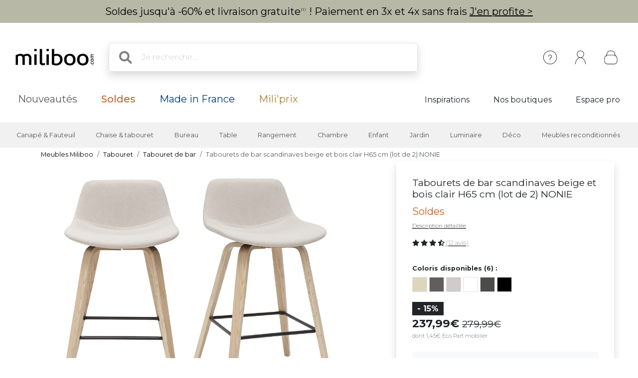

--- FILE ---
content_type: text/html; charset=utf-8
request_url: https://www.google.com/recaptcha/api2/anchor?ar=1&k=6Lc61pgUAAAAAAvaIZqr305zIXLGN4UZPX1EJwGc&co=aHR0cHM6Ly93d3cubWlsaWJvby5jb206NDQz&hl=fr&v=N67nZn4AqZkNcbeMu4prBgzg&size=normal&anchor-ms=20000&execute-ms=30000&cb=ywlqoleseqfj
body_size: 49503
content:
<!DOCTYPE HTML><html dir="ltr" lang="fr"><head><meta http-equiv="Content-Type" content="text/html; charset=UTF-8">
<meta http-equiv="X-UA-Compatible" content="IE=edge">
<title>reCAPTCHA</title>
<style type="text/css">
/* cyrillic-ext */
@font-face {
  font-family: 'Roboto';
  font-style: normal;
  font-weight: 400;
  font-stretch: 100%;
  src: url(//fonts.gstatic.com/s/roboto/v48/KFO7CnqEu92Fr1ME7kSn66aGLdTylUAMa3GUBHMdazTgWw.woff2) format('woff2');
  unicode-range: U+0460-052F, U+1C80-1C8A, U+20B4, U+2DE0-2DFF, U+A640-A69F, U+FE2E-FE2F;
}
/* cyrillic */
@font-face {
  font-family: 'Roboto';
  font-style: normal;
  font-weight: 400;
  font-stretch: 100%;
  src: url(//fonts.gstatic.com/s/roboto/v48/KFO7CnqEu92Fr1ME7kSn66aGLdTylUAMa3iUBHMdazTgWw.woff2) format('woff2');
  unicode-range: U+0301, U+0400-045F, U+0490-0491, U+04B0-04B1, U+2116;
}
/* greek-ext */
@font-face {
  font-family: 'Roboto';
  font-style: normal;
  font-weight: 400;
  font-stretch: 100%;
  src: url(//fonts.gstatic.com/s/roboto/v48/KFO7CnqEu92Fr1ME7kSn66aGLdTylUAMa3CUBHMdazTgWw.woff2) format('woff2');
  unicode-range: U+1F00-1FFF;
}
/* greek */
@font-face {
  font-family: 'Roboto';
  font-style: normal;
  font-weight: 400;
  font-stretch: 100%;
  src: url(//fonts.gstatic.com/s/roboto/v48/KFO7CnqEu92Fr1ME7kSn66aGLdTylUAMa3-UBHMdazTgWw.woff2) format('woff2');
  unicode-range: U+0370-0377, U+037A-037F, U+0384-038A, U+038C, U+038E-03A1, U+03A3-03FF;
}
/* math */
@font-face {
  font-family: 'Roboto';
  font-style: normal;
  font-weight: 400;
  font-stretch: 100%;
  src: url(//fonts.gstatic.com/s/roboto/v48/KFO7CnqEu92Fr1ME7kSn66aGLdTylUAMawCUBHMdazTgWw.woff2) format('woff2');
  unicode-range: U+0302-0303, U+0305, U+0307-0308, U+0310, U+0312, U+0315, U+031A, U+0326-0327, U+032C, U+032F-0330, U+0332-0333, U+0338, U+033A, U+0346, U+034D, U+0391-03A1, U+03A3-03A9, U+03B1-03C9, U+03D1, U+03D5-03D6, U+03F0-03F1, U+03F4-03F5, U+2016-2017, U+2034-2038, U+203C, U+2040, U+2043, U+2047, U+2050, U+2057, U+205F, U+2070-2071, U+2074-208E, U+2090-209C, U+20D0-20DC, U+20E1, U+20E5-20EF, U+2100-2112, U+2114-2115, U+2117-2121, U+2123-214F, U+2190, U+2192, U+2194-21AE, U+21B0-21E5, U+21F1-21F2, U+21F4-2211, U+2213-2214, U+2216-22FF, U+2308-230B, U+2310, U+2319, U+231C-2321, U+2336-237A, U+237C, U+2395, U+239B-23B7, U+23D0, U+23DC-23E1, U+2474-2475, U+25AF, U+25B3, U+25B7, U+25BD, U+25C1, U+25CA, U+25CC, U+25FB, U+266D-266F, U+27C0-27FF, U+2900-2AFF, U+2B0E-2B11, U+2B30-2B4C, U+2BFE, U+3030, U+FF5B, U+FF5D, U+1D400-1D7FF, U+1EE00-1EEFF;
}
/* symbols */
@font-face {
  font-family: 'Roboto';
  font-style: normal;
  font-weight: 400;
  font-stretch: 100%;
  src: url(//fonts.gstatic.com/s/roboto/v48/KFO7CnqEu92Fr1ME7kSn66aGLdTylUAMaxKUBHMdazTgWw.woff2) format('woff2');
  unicode-range: U+0001-000C, U+000E-001F, U+007F-009F, U+20DD-20E0, U+20E2-20E4, U+2150-218F, U+2190, U+2192, U+2194-2199, U+21AF, U+21E6-21F0, U+21F3, U+2218-2219, U+2299, U+22C4-22C6, U+2300-243F, U+2440-244A, U+2460-24FF, U+25A0-27BF, U+2800-28FF, U+2921-2922, U+2981, U+29BF, U+29EB, U+2B00-2BFF, U+4DC0-4DFF, U+FFF9-FFFB, U+10140-1018E, U+10190-1019C, U+101A0, U+101D0-101FD, U+102E0-102FB, U+10E60-10E7E, U+1D2C0-1D2D3, U+1D2E0-1D37F, U+1F000-1F0FF, U+1F100-1F1AD, U+1F1E6-1F1FF, U+1F30D-1F30F, U+1F315, U+1F31C, U+1F31E, U+1F320-1F32C, U+1F336, U+1F378, U+1F37D, U+1F382, U+1F393-1F39F, U+1F3A7-1F3A8, U+1F3AC-1F3AF, U+1F3C2, U+1F3C4-1F3C6, U+1F3CA-1F3CE, U+1F3D4-1F3E0, U+1F3ED, U+1F3F1-1F3F3, U+1F3F5-1F3F7, U+1F408, U+1F415, U+1F41F, U+1F426, U+1F43F, U+1F441-1F442, U+1F444, U+1F446-1F449, U+1F44C-1F44E, U+1F453, U+1F46A, U+1F47D, U+1F4A3, U+1F4B0, U+1F4B3, U+1F4B9, U+1F4BB, U+1F4BF, U+1F4C8-1F4CB, U+1F4D6, U+1F4DA, U+1F4DF, U+1F4E3-1F4E6, U+1F4EA-1F4ED, U+1F4F7, U+1F4F9-1F4FB, U+1F4FD-1F4FE, U+1F503, U+1F507-1F50B, U+1F50D, U+1F512-1F513, U+1F53E-1F54A, U+1F54F-1F5FA, U+1F610, U+1F650-1F67F, U+1F687, U+1F68D, U+1F691, U+1F694, U+1F698, U+1F6AD, U+1F6B2, U+1F6B9-1F6BA, U+1F6BC, U+1F6C6-1F6CF, U+1F6D3-1F6D7, U+1F6E0-1F6EA, U+1F6F0-1F6F3, U+1F6F7-1F6FC, U+1F700-1F7FF, U+1F800-1F80B, U+1F810-1F847, U+1F850-1F859, U+1F860-1F887, U+1F890-1F8AD, U+1F8B0-1F8BB, U+1F8C0-1F8C1, U+1F900-1F90B, U+1F93B, U+1F946, U+1F984, U+1F996, U+1F9E9, U+1FA00-1FA6F, U+1FA70-1FA7C, U+1FA80-1FA89, U+1FA8F-1FAC6, U+1FACE-1FADC, U+1FADF-1FAE9, U+1FAF0-1FAF8, U+1FB00-1FBFF;
}
/* vietnamese */
@font-face {
  font-family: 'Roboto';
  font-style: normal;
  font-weight: 400;
  font-stretch: 100%;
  src: url(//fonts.gstatic.com/s/roboto/v48/KFO7CnqEu92Fr1ME7kSn66aGLdTylUAMa3OUBHMdazTgWw.woff2) format('woff2');
  unicode-range: U+0102-0103, U+0110-0111, U+0128-0129, U+0168-0169, U+01A0-01A1, U+01AF-01B0, U+0300-0301, U+0303-0304, U+0308-0309, U+0323, U+0329, U+1EA0-1EF9, U+20AB;
}
/* latin-ext */
@font-face {
  font-family: 'Roboto';
  font-style: normal;
  font-weight: 400;
  font-stretch: 100%;
  src: url(//fonts.gstatic.com/s/roboto/v48/KFO7CnqEu92Fr1ME7kSn66aGLdTylUAMa3KUBHMdazTgWw.woff2) format('woff2');
  unicode-range: U+0100-02BA, U+02BD-02C5, U+02C7-02CC, U+02CE-02D7, U+02DD-02FF, U+0304, U+0308, U+0329, U+1D00-1DBF, U+1E00-1E9F, U+1EF2-1EFF, U+2020, U+20A0-20AB, U+20AD-20C0, U+2113, U+2C60-2C7F, U+A720-A7FF;
}
/* latin */
@font-face {
  font-family: 'Roboto';
  font-style: normal;
  font-weight: 400;
  font-stretch: 100%;
  src: url(//fonts.gstatic.com/s/roboto/v48/KFO7CnqEu92Fr1ME7kSn66aGLdTylUAMa3yUBHMdazQ.woff2) format('woff2');
  unicode-range: U+0000-00FF, U+0131, U+0152-0153, U+02BB-02BC, U+02C6, U+02DA, U+02DC, U+0304, U+0308, U+0329, U+2000-206F, U+20AC, U+2122, U+2191, U+2193, U+2212, U+2215, U+FEFF, U+FFFD;
}
/* cyrillic-ext */
@font-face {
  font-family: 'Roboto';
  font-style: normal;
  font-weight: 500;
  font-stretch: 100%;
  src: url(//fonts.gstatic.com/s/roboto/v48/KFO7CnqEu92Fr1ME7kSn66aGLdTylUAMa3GUBHMdazTgWw.woff2) format('woff2');
  unicode-range: U+0460-052F, U+1C80-1C8A, U+20B4, U+2DE0-2DFF, U+A640-A69F, U+FE2E-FE2F;
}
/* cyrillic */
@font-face {
  font-family: 'Roboto';
  font-style: normal;
  font-weight: 500;
  font-stretch: 100%;
  src: url(//fonts.gstatic.com/s/roboto/v48/KFO7CnqEu92Fr1ME7kSn66aGLdTylUAMa3iUBHMdazTgWw.woff2) format('woff2');
  unicode-range: U+0301, U+0400-045F, U+0490-0491, U+04B0-04B1, U+2116;
}
/* greek-ext */
@font-face {
  font-family: 'Roboto';
  font-style: normal;
  font-weight: 500;
  font-stretch: 100%;
  src: url(//fonts.gstatic.com/s/roboto/v48/KFO7CnqEu92Fr1ME7kSn66aGLdTylUAMa3CUBHMdazTgWw.woff2) format('woff2');
  unicode-range: U+1F00-1FFF;
}
/* greek */
@font-face {
  font-family: 'Roboto';
  font-style: normal;
  font-weight: 500;
  font-stretch: 100%;
  src: url(//fonts.gstatic.com/s/roboto/v48/KFO7CnqEu92Fr1ME7kSn66aGLdTylUAMa3-UBHMdazTgWw.woff2) format('woff2');
  unicode-range: U+0370-0377, U+037A-037F, U+0384-038A, U+038C, U+038E-03A1, U+03A3-03FF;
}
/* math */
@font-face {
  font-family: 'Roboto';
  font-style: normal;
  font-weight: 500;
  font-stretch: 100%;
  src: url(//fonts.gstatic.com/s/roboto/v48/KFO7CnqEu92Fr1ME7kSn66aGLdTylUAMawCUBHMdazTgWw.woff2) format('woff2');
  unicode-range: U+0302-0303, U+0305, U+0307-0308, U+0310, U+0312, U+0315, U+031A, U+0326-0327, U+032C, U+032F-0330, U+0332-0333, U+0338, U+033A, U+0346, U+034D, U+0391-03A1, U+03A3-03A9, U+03B1-03C9, U+03D1, U+03D5-03D6, U+03F0-03F1, U+03F4-03F5, U+2016-2017, U+2034-2038, U+203C, U+2040, U+2043, U+2047, U+2050, U+2057, U+205F, U+2070-2071, U+2074-208E, U+2090-209C, U+20D0-20DC, U+20E1, U+20E5-20EF, U+2100-2112, U+2114-2115, U+2117-2121, U+2123-214F, U+2190, U+2192, U+2194-21AE, U+21B0-21E5, U+21F1-21F2, U+21F4-2211, U+2213-2214, U+2216-22FF, U+2308-230B, U+2310, U+2319, U+231C-2321, U+2336-237A, U+237C, U+2395, U+239B-23B7, U+23D0, U+23DC-23E1, U+2474-2475, U+25AF, U+25B3, U+25B7, U+25BD, U+25C1, U+25CA, U+25CC, U+25FB, U+266D-266F, U+27C0-27FF, U+2900-2AFF, U+2B0E-2B11, U+2B30-2B4C, U+2BFE, U+3030, U+FF5B, U+FF5D, U+1D400-1D7FF, U+1EE00-1EEFF;
}
/* symbols */
@font-face {
  font-family: 'Roboto';
  font-style: normal;
  font-weight: 500;
  font-stretch: 100%;
  src: url(//fonts.gstatic.com/s/roboto/v48/KFO7CnqEu92Fr1ME7kSn66aGLdTylUAMaxKUBHMdazTgWw.woff2) format('woff2');
  unicode-range: U+0001-000C, U+000E-001F, U+007F-009F, U+20DD-20E0, U+20E2-20E4, U+2150-218F, U+2190, U+2192, U+2194-2199, U+21AF, U+21E6-21F0, U+21F3, U+2218-2219, U+2299, U+22C4-22C6, U+2300-243F, U+2440-244A, U+2460-24FF, U+25A0-27BF, U+2800-28FF, U+2921-2922, U+2981, U+29BF, U+29EB, U+2B00-2BFF, U+4DC0-4DFF, U+FFF9-FFFB, U+10140-1018E, U+10190-1019C, U+101A0, U+101D0-101FD, U+102E0-102FB, U+10E60-10E7E, U+1D2C0-1D2D3, U+1D2E0-1D37F, U+1F000-1F0FF, U+1F100-1F1AD, U+1F1E6-1F1FF, U+1F30D-1F30F, U+1F315, U+1F31C, U+1F31E, U+1F320-1F32C, U+1F336, U+1F378, U+1F37D, U+1F382, U+1F393-1F39F, U+1F3A7-1F3A8, U+1F3AC-1F3AF, U+1F3C2, U+1F3C4-1F3C6, U+1F3CA-1F3CE, U+1F3D4-1F3E0, U+1F3ED, U+1F3F1-1F3F3, U+1F3F5-1F3F7, U+1F408, U+1F415, U+1F41F, U+1F426, U+1F43F, U+1F441-1F442, U+1F444, U+1F446-1F449, U+1F44C-1F44E, U+1F453, U+1F46A, U+1F47D, U+1F4A3, U+1F4B0, U+1F4B3, U+1F4B9, U+1F4BB, U+1F4BF, U+1F4C8-1F4CB, U+1F4D6, U+1F4DA, U+1F4DF, U+1F4E3-1F4E6, U+1F4EA-1F4ED, U+1F4F7, U+1F4F9-1F4FB, U+1F4FD-1F4FE, U+1F503, U+1F507-1F50B, U+1F50D, U+1F512-1F513, U+1F53E-1F54A, U+1F54F-1F5FA, U+1F610, U+1F650-1F67F, U+1F687, U+1F68D, U+1F691, U+1F694, U+1F698, U+1F6AD, U+1F6B2, U+1F6B9-1F6BA, U+1F6BC, U+1F6C6-1F6CF, U+1F6D3-1F6D7, U+1F6E0-1F6EA, U+1F6F0-1F6F3, U+1F6F7-1F6FC, U+1F700-1F7FF, U+1F800-1F80B, U+1F810-1F847, U+1F850-1F859, U+1F860-1F887, U+1F890-1F8AD, U+1F8B0-1F8BB, U+1F8C0-1F8C1, U+1F900-1F90B, U+1F93B, U+1F946, U+1F984, U+1F996, U+1F9E9, U+1FA00-1FA6F, U+1FA70-1FA7C, U+1FA80-1FA89, U+1FA8F-1FAC6, U+1FACE-1FADC, U+1FADF-1FAE9, U+1FAF0-1FAF8, U+1FB00-1FBFF;
}
/* vietnamese */
@font-face {
  font-family: 'Roboto';
  font-style: normal;
  font-weight: 500;
  font-stretch: 100%;
  src: url(//fonts.gstatic.com/s/roboto/v48/KFO7CnqEu92Fr1ME7kSn66aGLdTylUAMa3OUBHMdazTgWw.woff2) format('woff2');
  unicode-range: U+0102-0103, U+0110-0111, U+0128-0129, U+0168-0169, U+01A0-01A1, U+01AF-01B0, U+0300-0301, U+0303-0304, U+0308-0309, U+0323, U+0329, U+1EA0-1EF9, U+20AB;
}
/* latin-ext */
@font-face {
  font-family: 'Roboto';
  font-style: normal;
  font-weight: 500;
  font-stretch: 100%;
  src: url(//fonts.gstatic.com/s/roboto/v48/KFO7CnqEu92Fr1ME7kSn66aGLdTylUAMa3KUBHMdazTgWw.woff2) format('woff2');
  unicode-range: U+0100-02BA, U+02BD-02C5, U+02C7-02CC, U+02CE-02D7, U+02DD-02FF, U+0304, U+0308, U+0329, U+1D00-1DBF, U+1E00-1E9F, U+1EF2-1EFF, U+2020, U+20A0-20AB, U+20AD-20C0, U+2113, U+2C60-2C7F, U+A720-A7FF;
}
/* latin */
@font-face {
  font-family: 'Roboto';
  font-style: normal;
  font-weight: 500;
  font-stretch: 100%;
  src: url(//fonts.gstatic.com/s/roboto/v48/KFO7CnqEu92Fr1ME7kSn66aGLdTylUAMa3yUBHMdazQ.woff2) format('woff2');
  unicode-range: U+0000-00FF, U+0131, U+0152-0153, U+02BB-02BC, U+02C6, U+02DA, U+02DC, U+0304, U+0308, U+0329, U+2000-206F, U+20AC, U+2122, U+2191, U+2193, U+2212, U+2215, U+FEFF, U+FFFD;
}
/* cyrillic-ext */
@font-face {
  font-family: 'Roboto';
  font-style: normal;
  font-weight: 900;
  font-stretch: 100%;
  src: url(//fonts.gstatic.com/s/roboto/v48/KFO7CnqEu92Fr1ME7kSn66aGLdTylUAMa3GUBHMdazTgWw.woff2) format('woff2');
  unicode-range: U+0460-052F, U+1C80-1C8A, U+20B4, U+2DE0-2DFF, U+A640-A69F, U+FE2E-FE2F;
}
/* cyrillic */
@font-face {
  font-family: 'Roboto';
  font-style: normal;
  font-weight: 900;
  font-stretch: 100%;
  src: url(//fonts.gstatic.com/s/roboto/v48/KFO7CnqEu92Fr1ME7kSn66aGLdTylUAMa3iUBHMdazTgWw.woff2) format('woff2');
  unicode-range: U+0301, U+0400-045F, U+0490-0491, U+04B0-04B1, U+2116;
}
/* greek-ext */
@font-face {
  font-family: 'Roboto';
  font-style: normal;
  font-weight: 900;
  font-stretch: 100%;
  src: url(//fonts.gstatic.com/s/roboto/v48/KFO7CnqEu92Fr1ME7kSn66aGLdTylUAMa3CUBHMdazTgWw.woff2) format('woff2');
  unicode-range: U+1F00-1FFF;
}
/* greek */
@font-face {
  font-family: 'Roboto';
  font-style: normal;
  font-weight: 900;
  font-stretch: 100%;
  src: url(//fonts.gstatic.com/s/roboto/v48/KFO7CnqEu92Fr1ME7kSn66aGLdTylUAMa3-UBHMdazTgWw.woff2) format('woff2');
  unicode-range: U+0370-0377, U+037A-037F, U+0384-038A, U+038C, U+038E-03A1, U+03A3-03FF;
}
/* math */
@font-face {
  font-family: 'Roboto';
  font-style: normal;
  font-weight: 900;
  font-stretch: 100%;
  src: url(//fonts.gstatic.com/s/roboto/v48/KFO7CnqEu92Fr1ME7kSn66aGLdTylUAMawCUBHMdazTgWw.woff2) format('woff2');
  unicode-range: U+0302-0303, U+0305, U+0307-0308, U+0310, U+0312, U+0315, U+031A, U+0326-0327, U+032C, U+032F-0330, U+0332-0333, U+0338, U+033A, U+0346, U+034D, U+0391-03A1, U+03A3-03A9, U+03B1-03C9, U+03D1, U+03D5-03D6, U+03F0-03F1, U+03F4-03F5, U+2016-2017, U+2034-2038, U+203C, U+2040, U+2043, U+2047, U+2050, U+2057, U+205F, U+2070-2071, U+2074-208E, U+2090-209C, U+20D0-20DC, U+20E1, U+20E5-20EF, U+2100-2112, U+2114-2115, U+2117-2121, U+2123-214F, U+2190, U+2192, U+2194-21AE, U+21B0-21E5, U+21F1-21F2, U+21F4-2211, U+2213-2214, U+2216-22FF, U+2308-230B, U+2310, U+2319, U+231C-2321, U+2336-237A, U+237C, U+2395, U+239B-23B7, U+23D0, U+23DC-23E1, U+2474-2475, U+25AF, U+25B3, U+25B7, U+25BD, U+25C1, U+25CA, U+25CC, U+25FB, U+266D-266F, U+27C0-27FF, U+2900-2AFF, U+2B0E-2B11, U+2B30-2B4C, U+2BFE, U+3030, U+FF5B, U+FF5D, U+1D400-1D7FF, U+1EE00-1EEFF;
}
/* symbols */
@font-face {
  font-family: 'Roboto';
  font-style: normal;
  font-weight: 900;
  font-stretch: 100%;
  src: url(//fonts.gstatic.com/s/roboto/v48/KFO7CnqEu92Fr1ME7kSn66aGLdTylUAMaxKUBHMdazTgWw.woff2) format('woff2');
  unicode-range: U+0001-000C, U+000E-001F, U+007F-009F, U+20DD-20E0, U+20E2-20E4, U+2150-218F, U+2190, U+2192, U+2194-2199, U+21AF, U+21E6-21F0, U+21F3, U+2218-2219, U+2299, U+22C4-22C6, U+2300-243F, U+2440-244A, U+2460-24FF, U+25A0-27BF, U+2800-28FF, U+2921-2922, U+2981, U+29BF, U+29EB, U+2B00-2BFF, U+4DC0-4DFF, U+FFF9-FFFB, U+10140-1018E, U+10190-1019C, U+101A0, U+101D0-101FD, U+102E0-102FB, U+10E60-10E7E, U+1D2C0-1D2D3, U+1D2E0-1D37F, U+1F000-1F0FF, U+1F100-1F1AD, U+1F1E6-1F1FF, U+1F30D-1F30F, U+1F315, U+1F31C, U+1F31E, U+1F320-1F32C, U+1F336, U+1F378, U+1F37D, U+1F382, U+1F393-1F39F, U+1F3A7-1F3A8, U+1F3AC-1F3AF, U+1F3C2, U+1F3C4-1F3C6, U+1F3CA-1F3CE, U+1F3D4-1F3E0, U+1F3ED, U+1F3F1-1F3F3, U+1F3F5-1F3F7, U+1F408, U+1F415, U+1F41F, U+1F426, U+1F43F, U+1F441-1F442, U+1F444, U+1F446-1F449, U+1F44C-1F44E, U+1F453, U+1F46A, U+1F47D, U+1F4A3, U+1F4B0, U+1F4B3, U+1F4B9, U+1F4BB, U+1F4BF, U+1F4C8-1F4CB, U+1F4D6, U+1F4DA, U+1F4DF, U+1F4E3-1F4E6, U+1F4EA-1F4ED, U+1F4F7, U+1F4F9-1F4FB, U+1F4FD-1F4FE, U+1F503, U+1F507-1F50B, U+1F50D, U+1F512-1F513, U+1F53E-1F54A, U+1F54F-1F5FA, U+1F610, U+1F650-1F67F, U+1F687, U+1F68D, U+1F691, U+1F694, U+1F698, U+1F6AD, U+1F6B2, U+1F6B9-1F6BA, U+1F6BC, U+1F6C6-1F6CF, U+1F6D3-1F6D7, U+1F6E0-1F6EA, U+1F6F0-1F6F3, U+1F6F7-1F6FC, U+1F700-1F7FF, U+1F800-1F80B, U+1F810-1F847, U+1F850-1F859, U+1F860-1F887, U+1F890-1F8AD, U+1F8B0-1F8BB, U+1F8C0-1F8C1, U+1F900-1F90B, U+1F93B, U+1F946, U+1F984, U+1F996, U+1F9E9, U+1FA00-1FA6F, U+1FA70-1FA7C, U+1FA80-1FA89, U+1FA8F-1FAC6, U+1FACE-1FADC, U+1FADF-1FAE9, U+1FAF0-1FAF8, U+1FB00-1FBFF;
}
/* vietnamese */
@font-face {
  font-family: 'Roboto';
  font-style: normal;
  font-weight: 900;
  font-stretch: 100%;
  src: url(//fonts.gstatic.com/s/roboto/v48/KFO7CnqEu92Fr1ME7kSn66aGLdTylUAMa3OUBHMdazTgWw.woff2) format('woff2');
  unicode-range: U+0102-0103, U+0110-0111, U+0128-0129, U+0168-0169, U+01A0-01A1, U+01AF-01B0, U+0300-0301, U+0303-0304, U+0308-0309, U+0323, U+0329, U+1EA0-1EF9, U+20AB;
}
/* latin-ext */
@font-face {
  font-family: 'Roboto';
  font-style: normal;
  font-weight: 900;
  font-stretch: 100%;
  src: url(//fonts.gstatic.com/s/roboto/v48/KFO7CnqEu92Fr1ME7kSn66aGLdTylUAMa3KUBHMdazTgWw.woff2) format('woff2');
  unicode-range: U+0100-02BA, U+02BD-02C5, U+02C7-02CC, U+02CE-02D7, U+02DD-02FF, U+0304, U+0308, U+0329, U+1D00-1DBF, U+1E00-1E9F, U+1EF2-1EFF, U+2020, U+20A0-20AB, U+20AD-20C0, U+2113, U+2C60-2C7F, U+A720-A7FF;
}
/* latin */
@font-face {
  font-family: 'Roboto';
  font-style: normal;
  font-weight: 900;
  font-stretch: 100%;
  src: url(//fonts.gstatic.com/s/roboto/v48/KFO7CnqEu92Fr1ME7kSn66aGLdTylUAMa3yUBHMdazQ.woff2) format('woff2');
  unicode-range: U+0000-00FF, U+0131, U+0152-0153, U+02BB-02BC, U+02C6, U+02DA, U+02DC, U+0304, U+0308, U+0329, U+2000-206F, U+20AC, U+2122, U+2191, U+2193, U+2212, U+2215, U+FEFF, U+FFFD;
}

</style>
<link rel="stylesheet" type="text/css" href="https://www.gstatic.com/recaptcha/releases/N67nZn4AqZkNcbeMu4prBgzg/styles__ltr.css">
<script nonce="ZaKyHRMnUE3BF4E3bqcFLg" type="text/javascript">window['__recaptcha_api'] = 'https://www.google.com/recaptcha/api2/';</script>
<script type="text/javascript" src="https://www.gstatic.com/recaptcha/releases/N67nZn4AqZkNcbeMu4prBgzg/recaptcha__fr.js" nonce="ZaKyHRMnUE3BF4E3bqcFLg">
      
    </script></head>
<body><div id="rc-anchor-alert" class="rc-anchor-alert"></div>
<input type="hidden" id="recaptcha-token" value="[base64]">
<script type="text/javascript" nonce="ZaKyHRMnUE3BF4E3bqcFLg">
      recaptcha.anchor.Main.init("[\x22ainput\x22,[\x22bgdata\x22,\x22\x22,\[base64]/[base64]/[base64]/ZyhXLGgpOnEoW04sMjEsbF0sVywwKSxoKSxmYWxzZSxmYWxzZSl9Y2F0Y2goayl7RygzNTgsVyk/[base64]/[base64]/[base64]/[base64]/[base64]/[base64]/[base64]/bmV3IEJbT10oRFswXSk6dz09Mj9uZXcgQltPXShEWzBdLERbMV0pOnc9PTM/bmV3IEJbT10oRFswXSxEWzFdLERbMl0pOnc9PTQ/[base64]/[base64]/[base64]/[base64]/[base64]\\u003d\x22,\[base64]\\u003d\x22,\[base64]/Du2bCksKowobDuAVUH0/DvMOoZVkdCsKPTxoewrXDnyHCn8KiFGvCr8OdK8OJw5zCrcOhw5fDncKYwp/ClERxwo8/L8Kbw6YFwrkmwoTCnh3Dq8O0WybCjcOlXSzDpMOgW29bJMO9VcKIwqXCicObw5DDsWgLCnrDhMKRwphOwr7DnmHCk8KYw6rDnMOZwoYFw53DisK/VAbDvS5fKBXDj3R+w750HnbDlx3Dv8KVTxfDvMKiwqAxcAVzLcKIDsK9w7jDnMK0wofCkFUmYmfDisObD8Kqw5l8T1fChsK/wp/Dlj8UcD7Ds8OicsKrw4nCtgVrw6lnwqrCk8OvesOqw5/[base64]/DjMOiwoTDg8KcVsOYwrfDp0MZOCrClhnDlQNHOcKcw4bDuSfDqWY8LMOrwrtvwrBoQinCkn8pQ8K6wpPCm8Ouw4lua8KRCMKMw6x0wrgbwrHDgsKLwrkdTGrChcK4wps1wp0CO8ODesKhw5/Dmg87Y8OzPcKyw7zDucOfVC9iw53DnQzDrCvCjQNaMFMsGCLDn8O6PQoTwoXCllPCm2jCj8KSwprDmcKRWS/[base64]/CgMOvwpbDu8KAw4kcQMKfEMOzAMO9fFQ0w6Y7Di/ClsKow5gDw74hfQB3wpnDpxrDjMOVw514wqZnUsOMHMKhwoo5w70TwoPDli3DhMKKPRlEwo3DoibCh3LChmPDtkzDuirCl8O9wqVlXMOTXUZLO8KAYMK2AjpXDhrCgw3DuMOMw5TCgxZKwrwSc2Aww68Wwq5awpnChHzCmXdtw4MOYFXChcKZw7/CpcOiOGxLfcKbPnk6woliU8KPV8ONVMK4wrxcw4bDj8KNw6tdw797YsKIw5bCtEbDrghow4TClcO4NcKGwrdwAWPCjgHCvcK0HMOuKMKbIR/Cs2kTD8Ktw6nClcKzwrtnw4nClcKHDMOXOl5NI8K6PgJTaEbCgsKRw74iwpLDpwHDjcKpUcKGw5kwYMKzw6TCoMKSdhnCh3XCiMK4MsOQw6/Chy/CmQYUKsOfL8K6wrfDkmDDvMKfwq3DucKgwq0zLGPCtcOHGkAKSsKYwpkPw6YMwoTCkW1sw6oOwqjCpycZdicbKUbCrMOUesKTIwomw75oU8KVwrgCVcKGwrYbw4XDoVwqYMKqGmhGJ8OJKknClH/[base64]/DpcO8acOtw7tMHyTCp8OxNAQ1w5dWWMKZwobDgx7ComnCk8KeRELCtMOJw5/DjMOKXlrCj8Oiw7QuXW/[base64]/fEvDpwxEwrolwobCuBHDvcOPw4l6w5INw5IaXxbDvcOXw4dpBkcZwrDDsDDCuMK6PcK2ecKkwpfDkwklL1BULwvDlVDDgH/CtWzDnmNuZwAhN8KiCSbDmWvCkWnCo8OKw7/[base64]/[base64]/[base64]/[base64]/Co3XDr8KCc8OwCxd7w7ZPDGjCisKqN8Kmw4klw7kMw60qwpHDlMKIwovDh2cKa37DocOrwqrDh8OKwrjDggJJwrx0wobDnVbCgMOVf8KYwpHDo8K+XMK/U3duOcKow4LCjRXDjMOwG8KKw4cnw5QwwrzDgMKywrzDsFTDgcKeEsKLw6jCo8ORRsOCw4Qgw6IHw7dvFsKzwqM0wrM/amvCnFrDocO8YsKOw6jDhB/DoS0bKynDg8O0w6bCvMKMw6/Ct8O4wr3DgAPCp3A5wo5uw4vDnsKzwqDDi8OpwovChxXCoMOAKVtsbjJtw7vDuDHCkMK1csO+NMOqw5/CksOwSsKdw53Dn3zDnsOEc8OIHQzDmHkHwr9ZwrdUZcOJw73CmTwnwoFRLDxOwovCj0rDu8OKQMKpw4DDrTlufnrDnjRlSk3Drntww6M+Q8OHwrd1QsKvwowIwpsYRsKjCcOxwqbDoMK3wpgefWrDjkDCk1YjQgI0w4AewqnCgMK0w7w/RcOuw43DtiHCii/[base64]/Dlnxae2TCs8OIQcKLw47DvhXCs8O1wqTDiMOzSEciXsKfwpB0wqHCmMKqwpHCpjXDkMKgwpEwcsOYwpx5G8KAwpB0MMOyGMKAw51nGsKaEcO4wqbDhlU8w4VAwqZrwoYbBcOgw75/w78Gw4l5wqTDt8Opw6dbGV/DtMKRw6InY8Kqw4o5wqkmw7nClD/ChG1fwqLDlsONw4xFw7s7C8K9XsKew4/CrQ7CnX7DsnHDpsKIYsKsW8KlPsO1A8O8w6t9w6/Ci8KSw4rCiMOcw6fDkMOdEiotwrhmTsO+JhnChsKzJ3nDuWEhcMK3G8KkWMKMw69Zw4Qvw6pfw5JrN0EibijCuFM0wp/DucKCfDHDiB7CiMKHwpl4wojDsG/DncOlC8KGBBUBAMOsTcO2Ay/DsTnDo05pOMOcw6DDtsOTwrHDmTPCq8O9w4DDqBvCvxoJwqN1w5onw75zw7jDm8K2w7vDlMKZw44ASDtzIHrCl8Kxw7ZPRcOWfnlRwqcIwqbDmcOwwpU6w5AHwqzCqsK7woHDnsOZw4x4FH/DnVnDqCs4w441w71iw5HDpBg6wqxdf8KiVcOFwofCsQlxZ8KkO8OywrVgw4N1w7kew7/DgGwAwrFMFTlBdcO5Z8OcwrDCs34IfcOxOHVmJ2VMChA4w6bCgcKUw7dXw4lRYRsqbcK2w4ZAw7ckwqLCtxRYw6nCsHwawr3CuQ8wCyobdgByQhFgw4QZRsKcasKpLTDDrEzCnMKIwq8NTC/DkXVrwrfCv8K8wpjDrMKHw6/DnMO7w44ow6DCiTbCucKoasOPw55Xwot6w71KXcKFdV7CphR4w4PDssOED2TDuBAdwqNSPcObw7DCmUbCqMKkd0DDhsK5U1jDrsK+OU/CqRXDuEgKRsKgw48qw6fDrwTCjcK9w7/Do8K4L8Kew6hwwqDCs8OMwohUwqLDtcKcasOBwpQPWsOmW156w73CusKGwqEoMCHDpV/[base64]/DvsOlwo/[base64]/DoFLClSzDnMOOw7dCw5PDqDnCkcKPdcK1JE7DssOxO8KHKMOmw6Quw7paw7MeUHfCoE/[base64]/w5E/DsOsc04UQXkjDcOXRmYHfcOuw58UUT7DmWTChAobcmgSw7HClMKbTMKCw7ldHcKiwogVSArCiWbCvXZcwphSw6TCqznCoMKsw6/DtgHCuRvCoQ5Gf8OpSMOlwoF7TyrCosKUA8Ofwr/[base64]/[base64]/Ct8OBw5x4w43CksK9cEUOwr/CncO5woNYw6bDusKqw7UUwo/[base64]/GsK0woXCv8KAw4NKw5M8NsK2JcOewolPwp/DvsK5OA4NAwTDnMOEw4IIYMOcwq3CgG1Qw5/DoTrChsK0VMKzw4lMO2Y4BiRJwpdtdi7DmcKWAcOGU8KAZMKMwo3DgsOKUGVQMjHCn8OOaV/Cgn3ChSwXw79bKsO4wrd3w6TCvXN/w5/Cv8OdwqAFBcOJwrTCgUDCocKTwqNPXgk6wr/CjsK4wrbCtzl3dmYSam7CqcKzwozDvMO/woUIw6Mrw4LCgcOiw7tVWkLCsmbDoFhRTHDDvMKmO8KvJExqw6bDvUk8djHCucK/[base64]/CssOoeMO/wq4haCkLOTLDoyskLkvCtR8YwrQmbV54BsKjwr3DscKgwpHCpG3Ct2fCg3xnUcOvY8Kuwqt5EEDCrFt+w6xUworDsWQqwr/CmzfDlnwGYjXDrybDsh14w5gNOcKzLMKpHkTDpcO6wpzCnMKFw7jDvsOSHcKuZsOywqtbwrjCnsK2wo8Hwr7DisKbKkvCtBsTwpzDkl/[base64]/w7IwS8OAwpnDi2zDgsKiw6YNwpPCkMKqZxnChsKqw67DhGgIEC/CoMK8wr5fLHJCdsO8w4LCk8OBOGc0w7XCk8Osw6fCuMKHwq8dP8KkSsOew5gQw7LDmSZbSj0rNcO8W1nCk8OXaVhQw57CisKhw7ZXJTjDtwfDnMOeGsOiNA/Cszgdw4AyPiLDlsOMT8OOQUYnO8KuAnYOwrc2w7PDh8KHXhLCp1Fmw6XDsMKRw6cGwrXCr8KCwqbDsk3DiSNVw7bChMO4wp8AOmd+w6Q0w4clw6XCs3dDKVDCsCDCkxRePiQfL8OzFTgBw5hySwsgWg/DlUwGwpjDs8Kaw7gGMiLDs2UPwo0UwofCsQksccOGaCtdw65/[base64]/Dv8OESCLCjCcdD8OMw6HCsygGeG3DqHvDn8KIwowMwoAOL2lOccK9w4ZSw7M2w6tIWz0eZsOXwrNjw7/DusOrcsOkXwUkbMOoAElAfTDDgcOICMOIG8KxSMKFw7vCnsOUw4Eww4UJw4PCoFFYR2B7w4LDkcK4wrJJw7wtDEspw5/DhmbDjcOiRGbCrMOqwqrClAbCqjrDu8KJJsOOaMKkXsKLwpFRwpRYNkjClcKZWsOfDyZ2QMKZLsKNw4rCpcOxw79nf0TCpMOMwrBJY8KTw6TCs3/Dlkp3woEBw451worCoA0dw7LDlyvDhMO8WUMvA2kBw4TCm0Uww6d0NjssBCVSwo1Kw73CqwfDuifCkglcw7wxw5AAw5FWXcKECV/DhGTDtsK1w5RjE096wo/[base64]/[base64]/CvGDCpMKtGSzDiFN9w5TCm8OCw4XCnk1Fw4BJEmnCrTQdw7rDjsONRsOYbDs/LVzCowPCl8K6wrjDk8ODw4PDuMO2woVpwrbCj8OQV0NgwrR1w6LCnGrDtsK/w5BaWMK2w59yLcOpw6NawqpWO1fDqMKcC8OxV8OEw6bDhMOUwrkvZ38gw4nDlmVDbH3ChcOnHh5vwozDmsK1wq0ETcOsMmRlDsKSGcOewrzCgMK3XsKVwoHDtcK6fMKOJ8OcXixFw5kiYDAGZsOMO39+cwPCrMOnw7oRR210JMK0w6fCjjUdAiZEQ8Kaw5TChsKswo/DpcKzFMOewpPDmsKzeCfCgcOSw5rCs8O1w5N2IcKbwoPCmHzCvBjCisO7wqbCgF/DmC80Q21JwrJFB8KxBsOdw7VAw4QDwrnDjMKFw58sw6nCjVkEw7Emb8KuIhbCkidaw5ZDwqt3FxrDiAh8woARb8OCwqEeEMODwoNUw6QRTsKPRnw0GMKdPMKASUR/w65kOn3Ds8KKVsKow5vCsF/CoV3CqsKZw7HDvHMzY8Oqw6/Dt8O9T8Kaw7BfwqfDjMKKX8KSS8KMw5zCjsO5KUcYwqc6BcKgPsOvwqbDgsK8SSBRYsOXZ8OYw4dSwq3CvMO/I8KAe8KbA1jDg8K0wqtfa8KGP2ZgEsOAw78MwqoOUsOaPMOSwoB9woUww6HDuMOscBPDisOtwpcREDrDhsO3D8O7ag3CjEjCosOKTn47IMKhPMKBHh4weMOZIcOtTsKqC8OEFkw/KFkJasOZAgo3WyXDoWJvw59EeyxtZsOfaE3CvGldw5Ixw5x9eGhHw4fCmsOqTm1uwooJw4oyw5TDiRjCvmXDvsKRITfCn07CpcOHC8Kzw6czeMKqIxzDrMKdw5vDmhvDumLDslIQwqXCtnPDosOUfcO3YiBtMVzCqcKAwpp7wqk+w4luwo/Cp8KDWcOxdsKAwqkhRQ4GfcOAY0oswqM5FmI9wqcuw7E3YTlDOwxCw6bDmgzCkSvDgMOTwpNjw5/Co0DDrMObZ0PDpnh9wrTCjTtFRW7DoDZmwrvDo3cFw5TCmcOPw5vCoArDpRTCrUJzXgcowo7Coxc3wqDCpcK7woLDgF49w78YFRPClBhBwqHCq8OzLS7CtMK/eFDCsUfCvMOew4LCksKWwrDDl8O6Xk7ClsKOPXYye8K/wrvChx8TWSoeaMKRIsKHbGDCkyTCuMONTR7CmcKqE8OVQsKSw7hEKsOjQMOtMCJ+K8Kkw7NCCFnDl8OEeMO8CcODb2HDtsO8w7rClcKDbmHDjXBvw5AwwrDCgMKOw4sMwq1jwpjDkMK2wrsPwrkRw6ADw4TCvcKqwq3DnDTDlMOxAAfDgGvDoz/DvATDjcOYNMO0DMOXw6vCt8KYQzHCgsK7w6Y/[base64]/Cp8KdwrfClsOlwq4MwoZGwo/CliUpKU4gO8KzwoxNw5BiwpUGwobCisO1P8KsHsOXcXxuYVgZwrpwcsK3AMOsUMOBw4cJw5Ugw6/ClBZMFMOcw5LDmsOBwq4HwrDDvHrDlsOZYcO5UwFqUCfDq8O3w5vDhcOZwoPChgDChDM1wp1FUcK+wovCuS/ClsKNNcOYdifCkMOEIxUlwo7DjMOwGVTCkhE/wrXDtFYkc1h4GWJbwrtjIxFHw7DCvjplXVjDrHLChMOFwqJdw5TDj8OYF8OHwpMrwqLCtwxYwo3DnXXChA5iw6U8w5hWQcKhacORe8KuwpZiwo/CqHNSwo/[base64]/GcOUwpUgP8KdEBgpwpPDqcO5wrZVY8ObOcKnwp4/w5E5QMO7wpgUw4/CiMKhKVTCmMO+w49Kw5Y8wpbCnsOgO1pCE8OLMMKyKXDDqSXCh8K6wqYiwo56wrrCo3YnclfChcK3wqjDlsKIw7nCsjwpRxsmwo8Bw5TCkXsrA1HCp1zDl8O8w5zCjRLChsODGHnCq8KrQTHDkcO9wpQcQsO7wqrDglbDvsOnOsKRe8OZwoDDqkjClcKsGMOPwq/[base64]/[base64]/[base64]/CpGp5XSDCqcO/wofChn1Kwog/w4wmwoXCn8OjaMK5AHrDusOSw4jDlsOtB8KKciXDpQ1EasKLPmxKw6HDhlbDucO7w49/BD42w44Hw47Cl8OGw67Do8Kew54RDMOmw7lKwrXDosOROMKGwqdYaWnCghLCtMOCwqLDoXEGwrx1csOvwrrDjsKyWMOMw5VUw4TCr0AKFC0VM200OnzChMO9wppkeSzDksOwNjzCum9twq/DhsOcwr3DisKvGAN9IFN7P1cmU1fDvMOEBQkEw5XDuyDDnMOfOkh/w68PwpR9wprCmcKNw51fP3hQQ8OzYyw6w7UPZMKhDj3CtsOlw7V5wrnCucOBMsKjwrvCh1/CtUdlwp/DvsO1w6fDilTCgMOlwrDCi8OlJcKCDsKrU8KJwq/DrMO3L8OUw4fCv8OJw4kGQBDCt1rDrhEywoJXOsKWwqtYdsK1w5oDMMOEK8OMw69cw6xQeA/CmMKaWy7Csi7ClwHCrcKUdcOaw7Q6wpzDgAhSHUwYw5dJw7Z8bsKOI2zDhzs/J23DtsOqwp1oZsO9Y8KDwqNcVcO+w5k1DXA/wrTDr8KuAlzDsMOGwo3DrcKMcQ4Iw7A+NwxrOgTDuBxUVkIHw7XDqmAGXE55SMOdwpzDkcKGwp/DpGF7ESDCkcKiI8KWA8Kbwo3CrmQzw6cRKUbDgwVjwq/CuBkww5jDvxjCssOtVMKUw7kDw7xcw4QHw4hxw4B3w57CmW0vV8OzKcOdBi/DhW3CjBoydwccwp4cwpEXw4xFw6Vrw47CicKEUMK9wrnDrjl6w50ewrXCtiIswp5kw7fCtMO5Bg/[base64]/w5TCpSsGcFfCnhzClcKhVAcQw5ZZw7BZOsOtKGx3w57DkcKDwr4yw47DnEnDocOvAUocWz5Mw5NgAcKDw5LCiQ5mw5PDuCoSUGDDrcOdw7LDv8Oqwp5Kw7LCnSEMw5vCh8OKOMO8wosDw4/CnSbDgcO4ZS40JsOWw4c8EzA6w6AgZlRBHMK9DMOzw4LCgMOJFh9gDh0recOMw6F5w7N/PD7DjFIMw5rCqkssw7tEw7XCnGJHJlHCn8KFw6ByAMOrwr7DtXLDisO1wp/[base64]/MsKrHw17wozDoVLDrMKIw7EWw57DsR3DoVxydsKWw5fCpEwGU8KxPnLCvsK1woAUw53CjXUSwpDCqsO+w6/DpcOMPcKaw5jDiVBoCcORwpZswoM0woxhT28bB0ApbcK+wpPDjcKlFsOOwr3CpjBAw7/DixsNwqkUwps4w5s+D8OQLMOgw69IS8O0w7AuagAJw78kPhhQwqkzfMK9wpHDg03DoMOTwq7CqCrCvSzCk8OBeMO1ZcK0wqotwrMtM8KHwpYUY8KZw6x0w5/[base64]/DrkPDuRDDjcO+LnLDnwfDtzrCnDjCpcKxwpUHw6sadGImwqfCg1E0w4zDqMO0woPCiwc1wp3Dhy1+dGB9w5htb8KIwrvCgVHDumfChMOrwrMBwphNasOnw7/[base64]/[base64]/[base64]/[base64]/CoBfDkMO/VRAMLS/CqwtMw40ZdcKZw6jDnBMrwphewpLCiAjCrE7DumLDoMKLw55gE8O0NsKFw4xIwoDDiRfDoMKww5vDlcOaVcOHQMOAYBUzwprDqWbCnD/CkANAw5oEw6DCkcOSwqx5FcKGAsOOw6/DoMO1YMO0wqXDn3nChXLDvA/[base64]/DoDHDhsOxf8KpwozDrcOrwoPDusKCw7DDiUjDusKXL8OLLTrCm8OwcsKxw7ZaXB56BMKjRcKCWiQ/W3vDnMKWwq3Cq8OewpcOw6JfI27DiyTDmmTDmsKuw5vCmVw/w4VBbSUrw43DpBLDsAFiWCrCrjkLw43DuC3DpcK+wp3DgS/CoMOOwr1hw5EswpIYwr7Dj8OpwovCjgc3TzMuRkRNwrzDosKmwrXDlcKKwqjCiVDCsEoVcAFbDMK+H2jDrRwVw4PCj8KnGMKcwoN8BMOSw7XCocK/[base64]/DtsK3WsKBMsKaw6jDgMKzw4RJCMOKMcOtDS/CiCTDnR5rNHvDs8Ouwqk3YX16w4zDgkobXAzCm1M6F8K7X1dBw67Cki/[base64]/b8OywqlnVMKEEC84w7pXwpnCkMO6IwhWw7Mzw5PDhhUUw61WBA1rLMKQJgrCm8Olw7/CtGHCnUEDWWAfYcKbTMOjwobDmCJ+SHPCsMO5McOvRFxNIx9Vw5/Cg0sRN3ACw6bDh8Oiw5hzwojDnHxab1wVw67DkS1Fw6PDtsOKw4Imw6QvL2XCkcOIccOrw6cJDsKXw6pzRy7DosOkX8OiSMOuZA/Ckm3CnCfDkkfCo8K4JsOsLcODLGTDuXrDiDzDkMOmwr/Ct8KZw6I8X8O/w4hrHS3DiknCskvCkH7DgCspKnDCksOVw7HDgsKCwpTCnmJsbVfCjVh7XsK+w7vCqcKuwoPCvVnDmhcPdhQJNVF2XE/Ds3/CmcKBwr7CucKmDsKLwrnDk8Odd0HDg2LDhVbDqsOXYMOrw5bDosKgw4DDicK/[base64]/O8OZGCkRdwwvwqHCuMOywpxATsOiwqARw6ELwrvChMOmESVNMVvDlcOjw77ClmTDjMOeVMKvJsKYQ03CssKIPMO7OMK7Gh3DrQd/b3bChcOsDsKOw5fDtMK5KMOuw6oAw78cwrnCkCN/[base64]/DvgrCqx5Cw7fCkmDCvcK8w5vDv3XCtcOMwpnDn8K3ZsO+EwfCiMOzAMKCKh1NUE1xawvCjkBMw7nCu0fDsWjCnMOPP8ODbVYoM2TDncKuw74+IwzCh8O+wqHDqMKgw4cHHMKUwptgYcKLGMO7WsOew47DtcK2LVbClht2D1o/wpg+TMOJA3tHQMOCw4/ClcKLwqMgCMKWw7HCl3YjwpbDq8Ojw6fDp8K2woR3w7zClGfDohDCu8OIwq/CvsOjwqfCssOWwovDi8KuS31QPMKkw759woAsYWjCil/Cn8KUwpjDiMOSbcKxwqLCjcO+BVMDdSMQCcKhbcOIw6LDg0HCqkIFwqnCusOEw4bDvxHCpm/DqkvDsSbCnD1WwqMCwqhQw6NPwqzChGoaw5VDworCqMOOKcKUw5AMccKKw7HDmGTDmW9TTk51GcOfeWfCh8K/w6pRTi7Cr8KwM8O3LjFhwpNQBVo/[base64]/Cj8K+wrvCkTI6w4rDnyEIEcOKIFAhccKjL3NJwrlEw7JlJxjDlnnCr8KzwoJvwqvCj8Ojw5YAwrJTw5QGw6bDq8OKZMOKIC98TQrCtcKBwp47woHDrcOYwqIGZkIWQWVnw59Fa8KFw7t1WcOAWRNCw5vDqcOMw4vCvUdnwqglwqTCpyjCriNVIsKLw5LDsMK/w6pBHQLDtwjDmcKYwphPw746w6VpwqQxwo5pVgjCvj91ayIwHMK/bl3DnMOHCUrCq206NFZdw59CwqTCgy0hwpQOBxvClyBpwq/DqS9ww43DvUzDnAwkHMO2w77DkFAdwpzDtl9tw5BDO8KRb8KacsOHDMKEL8OMem1RwqBqw7rDslp7ODRDwrLCiMK4a2l/wr/CuHEHwpJqw4LDiwPDoDjDrgPCmsOxUsO+wqBWwpwxwqsrLcKswrjCo3YDasObQWTDlkLDn8OWdDnDih9bR2ozQMKvAA0cwpEAw6XDrjBrw4nDpsOaw6TCty0bKsKgwovDiMO1wphXwrorC3w8RznCqkPDly3DpUHCn8KbA8K5worDsC/Cm1sCw44WBMKwMHHCr8KDw7vCmMK5EcKEfThOwrFywqh1w6ItwrUZU8OEKwsjcRJFf8OcN17ClcKMw4Rgwr/DqiJPw6oOwqEnwrNeB2xsNm8pN8KqUhXCp2rDn8O/[base64]/[base64]/DuUzDvcOjdcKxw4VHwrbDqgQlwpdowoLCh0kHw4bCsn/CrcOJwq/DpcOsc8KpBD12w7nDkGcTT8Ktw4oCw7Qawp9mahhyWcK5w7MKOgtJwolOw6TDqi0rZMKzJghRCy/Cg13Dk2B8wodEwpXDlMOWH8ObB2twKcK7HsOYw6Ubw6hED0DDlSdmYcKQT2PDmBXDpsOvwrAMT8K0RMO2woVNwrJdw6vDoQdCw5c6w7BaTsOqIn4uw5fCl8KUIQ3Cj8OTw5ZpwpJywr5CagbDpi/DunfDjlgTMRQmEcKhIcK6w5IgFUvDusKBw6bCgMKgMGXCk2vCt8O/T8OIEgvDmsO/wpwrw7QYwp3Dmmorw63CnQ/DoMK/[base64]/[base64]/[base64]/wrzCpsOdwq0JN8Omw57Dsnw0wpbDocOwwqPDm0wkUcKPwpdQLz9UOMOSw6rDuMKzwphhYD1ww7o7w4rCrALCgxlxfsO3w53DoQjClMKTeMO6ecOWwohPwrU8DjwFw5XCi3jCs8KDGMO+w4NFw7d/P8OdwqRFwprDmhBcKCgtR25dw7x/f8K2w6xrw7PDqMOJw6sNwoTDpk/[base64]/aVAIPsOhw5ZZKcOiwrDDlMO4D8KpwrTDpzpqXsOsSMKVXH7CgwZdwpMHw57CrnkVajNUw6rCn0InwrxTP8OAY8OCNiEnHRVIwpnCn19Xwr3CvUnCn03DncKNUmvCpnJCEMOPw7BYw6guOMO7OW8OZ8O1TcK6wr9Zw6kpZTp1fsKjwrnDk8OsJ8K8HT/Cu8KfMsKTwpfDrsOUw5gWwoDDvsODwox3JjoXwqLDmsOAY3zCr8OjXsO1wqwrR8OYZWxNay7DgcOoU8OKwpLCtsOsTEnCiSnChH/CiSxSQMKVAsKbwpLDh8KqwrBAwqNybWd5PsOXwpMdD8O+VA7DmsKLUkrDmhUGXHp0KFfCssKGwoIvFwjCs8KMcBvDoynCpsKiw6V9MsObwrjCtsK3TsO+RgbDt8OWwrUywq/Cr8KKw6zDmlTCvFAJw4lWwoshw6rDmMK9wrHDssKaeMKhasKvw5BWwoTCrcO0wpVSwrjDvyJBOMOGCsOEdAnDrcK7FU/CrcOqw4wKw6N6w4MWfsOmQsKrw4kQw73CnmrDjsKBwq/[base64]/CscO8w5tqGsKGRMOXwobDnQPCoMKewq8wFCFedW7CkcKjT0wHCcKdfU/CuMOywrLDlwMPw7XDp1bClw3CliQWN8K0wqTDrWxzwqnDlBx/wp3CpUPCm8KKPToKwoTCvcKDw7LDoUfCl8ODFsOQdS4oDWgBaMK7wq7DnkMBWz/DmcKNwqjCt8K6OMK3w7x5Nx/[base64]/DhsKTw4xWw6jCqUwVwrhHQ8KnT8KIXMKOaXDDjQ1HCFQLKcOZAnQVw7TCmXHDt8K4w5/CvcKeVRsrw7BHw7lBc30Tw6vDjzfCtMO3D1HCs2/Dl0TCgsODPFY7SW0dwozCh8O2OsKnwobCscKCLcKYRMOpRALCncOmEnnCo8OjFQlpw7MzaAg5wq9Rwo4qf8Opwr02w6DCrMO4wqQgOFfConhXN0HCpXnCoMKwwpHDhsOANMK9wr/DgWoQw7ljYcOfw5IvcyLDpMKNcMO5wq89wpxLUyMSEcODw63DncO0ecK/IcO3w4LCjxopw6fDpsK5IsKYNhbDmXYpwrfDoMKcwpzDlcKhw7pDDcO9w5sUMMK4SWMcwqPCsjQAXn4CAj/[base64]/DqBLCrsOhCD5cK8OOw5V6wq/CisO9wp8WwpV2w5Ipa8OvwrDDrMKjFmPChcOYwrMqwpvDpjMCwqrDvMK5JQQmXBfCnTpObsODSmPDp8KtwoPCnzDCpsOzw4DCi8Kuwo8Tc8K6QcK/XMOewqzDgh9uwoZ3w73CsXw+HMKPZsKJemvCh34bfMK9wqvDmsOpPgsDL2HCrEHCulrDmDkhccOeG8Oed03DtV/DhXDCkFrDnsOEXcOkwoDChcOnwrV8Nh3DgcO8A8KowqrCvcOsZcKRT3IKbk7DjsKuTcOXNA9zw7Fzw6nDszM1w5TClsKrwrInw5wXV3oHEwJLwo82wrzCh0AfGsKbw6XCuDIhGCHDnQRdIMKLdcOLVzjDl8KcwrBMMcOPDjRdw7MTw77DgcOIJTPDg2/DrcKPAGokwq/CjsOFw7vDjsO7wrfCn3U+w7XCpxfCs8OFNGdDBwk2wonCi8OAw5XCi8OYw6EubCZfbEYuwrPCkFfDpHLCp8Ohw7PDssOwTCfDhG/DhcOow5jDhsKew4I/EjzDlE4UHifCtsOEGzXClQrDnMOEwrvCvhQOfys1wrzDt2rDhUlBEA9zw7fDsxQ9dj5rNcKubMOQJjjDkMKAY8Omw64/O3Fjwq7Du8OtIsK8JisIBsOqw5XCnAnCm34rwqTDh8O0wpbCqcKhw6TCj8K6wq8Cw4TCjsOfDcKdwpXDuSdzwqxheXbCo8OQw5XDrMKBRsOiP0vCv8OQUwLDpGrDq8KFw6oXM8ODw47Dog/DhMKgY1cADMKMZsKqwp3DtcKJw6ZKwp7DlzMBw7jDjMOSw5dMO8KVD8OsUwnCsMOjSMOnwrk6Bxwve8KIwoF1w7hXW8KaasKjwrLChk/DtcOwUcO4YC7Dt8OGasOjFMOIw7ANwpnCpMO7Sko1bsOEWi4Dw454w5lVWDBZZ8O/[base64]/WsKlGcKiw5VHwq5YYAzDhcO0wqjDoGJew57CmEkGw6rDlEYhwqjDnWJQwp98FzXCuEPDo8K9wrLCgMK8wppPw57Dg8KhU0DDtcKlX8KVwrEmwpwBw43DiBsiw7oqwqrDsmpiw47Dv8OQw6BOGSvCrUAnw7DCoH/DglLClsOZMMK1UMKZw4zCpsKUwqzDicK0fcKrwobDlMK+w4low6Z7aABgYmM1RMOkayfDg8KDQcK+w4dWJCFSwod9JMO6NcKXSsKuw7U1wphtNsOVwr9DGsKuw5tgw7ttXcKldsOnGMOGP01ewp3CqVfDiMKawp/DhcK7ScKFUnE0IHI0YnhzwrA5MFLDisOQwrseIBcqw4AqPGjCrcOqw6TCkXfDjcOGWsOWJMK9wq8mYcKOegELZH15VhfDvU7Dl8K0dMKkwrbDrMKAS1LCu8KGTVTDqcK8O3x/LMKZPcOaw6fCp3HDpcKew5TCpMO7wo3DvVF5Bi8zwqcxchjDucK8w6ZowpYKwoNHwq3CqcO0AhkPw5gqw47CsW7Dq8O3EMOTUcOfw7/[base64]/[base64]/CpcO/[base64]/DpgLDv8OHwoV8w6hrUMOLQMK+w63CrMKSShnDk8OWw77ChcOmJjvCt3bDoS55wpBlwqjCoMOcVkzDshHCp8O0NQ3CqsOKw453L8Oiw7I5w4VYPRxxCMKbbzvDocOnw65tw4TDu8KXw5MRCQHDnUTCpBV+w6MywoMeKycIw5xXWw3DkRBTw4HDgcKSDkxYwpRUw5Iowp/DqRHChzzDlcOnw73DhMKtCiVcL8Kbw6fDgw7DmRgYO8O0PMO2w7EkWMO/w53Ct8KDwqLDvMOBLg1SRy7Dj0XCnMOFwrzCoyc9w6zCqcKdLFvCgcK1W8OaHcO5wrXDjgnCmAxmdljCj28rwrTCnC4+YMKuFsO4N1PDp3rCpGk+W8O/[base64]/CpsOawoHDi1dmw7kxYW/CjMOKJFbDvMOCwqI8P8Oiw6/CpCQCTsKDFH/DtyrChsKEEG1Uw6t/GXPDqwMQw5vCmQnCn1x9w5J0w7rDhCYMTcOCXcKuwpcHwpYXwpEcwrzDm8KSwoLDgjrCmcOVYhTDv8OuFMKtTm/CtBczwrMFJ8OEw4bCucOtw61Dwr5Vwow1ayjDpEjCgwkrw6nDrcOKZ8OEGl8Wwr4HwrrCj8KYwq/DmcKWw5jCtsOtw5xKw7RnM3UpwqUOTMOKw4/DvDNnKk0hdcOBwobCncOdMHPDm0LDtARRG8KJwrHDicKGwo3CgXA4woDCisOzdsO5wqs8MwjCqcOlbR5Gw7zDqxHDmm1pw5g4XGgeTHfDvD7CnsOmGlbDtcK5w49TQ8OgwqPChsKiw4TCpsOiwr3CsU/DhFTDocOAL0TCp8OWQS7DkcOUwqLDtVrDusKOE3jCq8OIPcKkwojDkxPDri4Ew5A9cT3Cl8O/A8O9fcO9WMKicsKfwr9zagfCg1nCnsKHKMOJw4XDrwPCulMMw5nDjMOqwrzCocKOPArCucO6w5MjAB3CmMKVJlFhQX/DgcOOVxURcMKUJcKYMsK1w6zCtcO7NMOEVcOrwrc9ekHCosOWwrHCicO9w7AOw47CqzwXe8KGHWnCjcOBT3NlwpFqw6ZPH8OiwqItwrl/w5TChlnDlsK6A8KRwo5Vwp5Ow6XCowY1w6fDrQDCqcOAw5xTTCZsw7zDoU9bwoVYasOkw5vClAp8w4XDpcKzG8KOJR/CvSbCh097w4JYwoQ9LcOxT2Z7wojDjsOMwpHDgcOVwqjDv8OHEsKCZ8KowrjCmMKDwqfDkMKGDsO1wogKw4VOVcOIw6nCl8ONwprDk8KRw4jCmzFBwqrDqGdXAATCqg/CmhI7wpnCg8OvBcO/wo3Dl8K3w7odR0TCozPCpcO2wovCkDEJwpI2csOJw6fCkcKEw4TCvMKJHMO7JMKnw4fDkMOAw57Cmg7DrwRjw5fCtyzDkVRnw7XDo014wrTCmGJIwqjDtmbCokjCksKLQMKsT8KfcMK0w6AEwrvDi1TCkcOgw7QUwpwyPwkQwqRcFVV0w6oiw41Xw7wow6/CuMOnc8O6w5bDlMKZD8OQJEMoMsKINkvDlmrDqmfCssKPBMK0HMOwwo9Nw6nCq1LCk8O3wrHDm8O9Sn12wpcVw73DqMKew514A0ALcMKjVhDCssOUZ0zDvsKFV8KYcXTDux9aWcKZw5LClizCucOMV3wAwqcTwpASwppcDVczwop3w6LDqFBYQsOlOcKQwplnWUd9I2/ChVkFwpjDpW/DqsOTc0vDjsO/I8O8w77DoMONJcKPNsOjGGHCmsODLgZAw5MvfsKjMsK1wqbDlztRFwnDjQ0Pwpdwwp8pdxRxN8KoesKYwqYmw6d+w71cW8KxwppbwoNiSsKdK8KdwrQnwo/DpsK1YVcUCzPDgcOKwqDDh8K1w63DosKdw6V6YSTDusK5ccOMw6zCr3VIeMKlwpdAOm3Cj8O8wrvDtgXDv8K2KBvDuCTCkkd3dcObAA/[base64]/DjcOEwrXCqMO8w6JPRlVZImUDXxbDvMOcHUBiw7zCtBnCm0cSwpc2wpkFwpDDmMOawr8uw7nCu8KuwrHDmDzDohHDkxZ2wodhFW3ClcOTwpfCtcOCw7bCicORLsK6X8O1wpbDoGzCjcOMw4EKwrXCrkF/[base64]/DpsOwwqNVV8O6w6QKLcKuw4Q0OsOuSB3CucOsesOqaxLDj1ViwoMJHGbClsKUw5TCk8O+w5DCr8K2e3Itw5/DocOowqRoQXrDi8K1UEHDicKFaV7DmsKBw4NRTcKeZMKwwqo/GGrDiMK2w47DnS7CjsKsw4/Cqm/Dh8Khwr4hX3dOARQGw7rDs8O0SzPCoRcCV8Oiw7ddw70Nw5lABG/CvMOyO0TDosKDCsKwwrfDnWY6w7nCg3l/[base64]/VsKwcsKYw595wqdSw41Pw50FwqhIKQPDhgXCq3tCw4gBw5seLg/[base64]/CisKLw7wiwoxGw6TDhsKBD8OZXMKDc2fDj8KPw4gcCB/CgsOLBm/DhwLDrmHDvF5Sdx/[base64]/CiSEWw4HDrEgKNCLCnw7DpMOFeMOJw4wxakfChMO2PG96w7bCrcOxw4vCn8KhcMOywq8cOFzDq8OIbmQfw7PChFzCqMKuw7PDp2nDuG7CncOza35rKcK5w5MCLmjDkMKqwpYDK3/[base64]/CvGTDkMK5FcO9XMOrAnxuwoBhVQZvQl1Ywpgnw5LDo8KjKcKiwqDDkVzDjMKNd8OLw79FwpIaw4YML3F8WF3DphZiY8O0w6x5QAnDp8ObV1BAw5ZfQcOPHMOyShAkw6liP8OSw5fCk8KkIw\\u003d\\u003d\x22],null,[\x22conf\x22,null,\x226Lc61pgUAAAAAAvaIZqr305zIXLGN4UZPX1EJwGc\x22,0,null,null,null,1,[21,125,63,73,95,87,41,43,42,83,102,105,109,121],[7059694,226],0,null,null,null,null,0,null,0,1,700,1,null,0,\[base64]/76lBhmnigkZhAoZnOKMAhnM8xEZ\x22,0,0,null,null,1,null,0,0,null,null,null,0],\x22https://www.miliboo.com:443\x22,null,[1,1,1],null,null,null,0,3600,[\x22https://www.google.com/intl/fr/policies/privacy/\x22,\x22https://www.google.com/intl/fr/policies/terms/\x22],\x22zC9tErF0bPMxldF8UFP+GjOCH3g492LHOF+LQ1dfX+k\\u003d\x22,0,0,null,1,1770047691666,0,0,[122,198],null,[47,154],\x22RC-Cv6B37CVIFmVqw\x22,null,null,null,null,null,\x220dAFcWeA5i6mdBvxY5oFXFaM2T2zpiojqIm3dj-QbfR4oos4a1gWfB6iiyczF7iy_GN0GqDwbDEbHi-JcOSv3cL0t2orvxHQckjQ\x22,1770130491902]");
    </script></body></html>

--- FILE ---
content_type: image/svg+xml
request_url: https://www.miliboo.com/assets/images/eco-responsable/logo_reconditionnes.svg
body_size: 2245
content:
<?xml version="1.0" encoding="utf-8"?>
<!-- Generator: Adobe Illustrator 25.2.1, SVG Export Plug-In . SVG Version: 6.00 Build 0)  -->
<svg version="1.1" id="Calque_1_-_copie" xmlns="http://www.w3.org/2000/svg" xmlns:xlink="http://www.w3.org/1999/xlink" x="0px"
	 y="0px" viewBox="0 0 1000 1000" style="enable-background:new 0 0 1000 1000;" xml:space="preserve">
<style type="text/css">
	.st0{fill:#707552;}
</style>
<g>
	<path class="st0" d="M681.17,638.79V437.95c0-14.78-5.65-27.82-16.93-39.12c-11.29-11.28-24.33-16.93-39.12-16.93
		c-17.52,0-39.7,6.23-66.56,18.69c4.28,12.84,6.42,25.31,6.42,37.36v200.85h-64.81V437.95c0-14.78-5.64-27.82-16.93-39.12
		c-11.29-11.28-24.52-16.93-39.7-16.93c-18.3,0-40.29,5.46-65.97,16.35v240.54h-64.81V364.39l65.97-23.94
		c26.86-8.56,49.63-12.84,68.31-12.84c30.75,0,57.02,9.15,78.82,27.44c46.71-18.29,80.96-27.44,102.76-27.44
		c33.08,0,60.91,10.71,83.49,32.11c22.57,21.41,33.86,47.49,33.86,78.24v200.85H681.17z"/>
	<g>
		<path class="st0" d="M372.95,137.35l-7.31-16.65C450.12,83.59,542,76.55,631.36,100.34l-4.68,17.57
			C541.36,95.2,453.62,101.92,372.95,137.35z"/>
		<path class="st0" d="M656,106.86c0,0,111.43-46.27,177.86,56.23s54.43,124.16,95.24,164.51c0,0-133.66-3.4-171.16-14.92
			c-52.15-16.02-118-59.56-118.83-184.54c0,0,87.78,2.52,144.24,85.55c44.3,65.14,65.8,69.76,65.8,69.76s-28.18-24.52-47.76-58.27
			C781.81,191.45,758.26,133.81,656,106.86z"/>
	</g>
	<g>
		<path class="st0" d="M785.89,795.05l-11.28-14.26c69.26-54.77,116.37-129.08,136.26-214.91l17.72,4.11
			C907.76,659.86,858.42,737.69,785.89,795.05z"/>
		<path class="st0" d="M766.11,810.77c0,0-29.26,115.6-149.71,107.58c-120.45-8.02-130.5-30.32-186.59-21.87
			c0,0,81.74-103.83,113.03-126.71c43.52-31.82,116.94-58.21,216.4,15.04c0,0-53.91,68.01-153.04,63.62
			c-77.78-3.44-94.15,10.84-94.15,10.84s36.08-7.81,74.38-3.36C624.73,860.37,684.3,875.8,766.11,810.77z"/>
	</g>
	<g>
		<path class="st0" d="M253.24,785.22c-67.36-63.06-110-144.75-123.3-236.26l18-2.61c12.7,87.38,53.41,165.39,117.73,225.59
			L253.24,785.22z"/>
		<path class="st0" d="M126.23,523.64c0,0-86.82-84.64-18.4-186.56s93.17-99.4,114.31-153.06c0,0,49.73,124.83,53.92,164.03
			c5.83,54.51-8.35,132.57-123.48,182.77c0,0-32.39-82.09,21.98-167.1c42.66-66.69,38.42-88.38,38.42-88.38
			s-11.51,35.73-34.94,67.17S110.69,418.51,126.23,523.64z"/>
	</g>
</g>
</svg>


--- FILE ---
content_type: image/svg+xml
request_url: https://www.miliboo.com/assets/images/logo_miliboo/logo_Miliboo_fr.svg
body_size: 8777
content:
<?xml version="1.0" encoding="utf-8"?>
<!-- Generator: Adobe Illustrator 26.1.0, SVG Export Plug-In . SVG Version: 6.00 Build 0)  -->
<svg version="1.1" xmlns="http://www.w3.org/2000/svg" xmlns:xlink="http://www.w3.org/1999/xlink" x="0px" y="0px"
	 viewBox="0 0 595.28 178.22" style="enable-background:new 0 0 595.28 178.22;" xml:space="preserve">
<style type="text/css">
	.st0{display:none;}
	.st1{display:inline;}
</style>
<g id="Layer_1">
	<path d="M119.9,144.19V92.92c0-3.77-1.44-7.1-4.32-9.99c-2.88-2.88-6.21-4.32-9.99-4.32c-4.47,0-10.13,1.59-16.99,4.77
		c1.09,3.28,1.64,6.46,1.64,9.54v51.27H73.7V92.92c0-3.77-1.44-7.1-4.32-9.99c-2.88-2.88-6.26-4.32-10.13-4.32
		c-4.67,0-10.28,1.39-16.84,4.17v61.4H25.86V74.14l16.84-6.11c6.86-2.18,12.67-3.28,17.44-3.28c7.85,0,14.55,2.34,20.12,7
		c11.92-4.67,20.67-7,26.23-7c8.44,0,15.55,2.73,21.31,8.2c5.76,5.47,8.64,12.12,8.64,19.97v51.27H119.9z"/>
	<path d="M157.01,45.68v-15.5h16.54v15.5H157.01z M157.01,144.19V68.63h16.54v75.56H157.01z"/>
	<path d="M216.92,146.87c-6.06,0-11.23-1.81-15.5-5.42c-4.27-3.72-6.41-8.46-6.41-14.25V30.18h16.54v95.53c0,4.87,2.53,7.3,7.6,7.3
		c4.97,0,9.19-1.04,12.67-3.13v13.82C227.45,145.82,222.48,146.87,216.92,146.87z"/>
	<path d="M242.55,45.68v-15.5h16.54v15.5H242.55z M242.55,144.19V68.63h16.54v75.56H242.55z"/>
	<path d="M312,147.92c-9.54,0-20.12-2.33-31.75-7V30.18h16.54v37.26c6.24-1.49,12.24-2.23,17.99-2.23
		c12.88,0,22.99,3.87,30.33,11.62c6.94,7.25,10.41,16.89,10.41,28.91c0,11.73-3.97,21.66-11.92,29.81
		C335.45,143.79,324.91,147.92,312,147.92z M313.87,79.06c-5.74,0-11.44,0.85-17.08,2.53v50.22c5.64,1.69,10.44,2.54,14.4,2.54
		c7.82,0,14.35-2.83,19.6-8.49c4.85-5.46,7.28-12.17,7.28-20.12c0-8.15-2.08-14.63-6.24-19.45
		C327.68,81.47,321.69,79.06,313.87,79.06z"/>
	<path d="M406.78,147.77c-13.02,0-23.1-4.17-30.25-12.52c-6.86-7.85-10.28-17.78-10.28-29.81c0-12.02,3.38-21.71,10.13-29.06
		c7.25-7.85,17.34-11.77,30.25-11.77c12.82,0,22.85,4.22,30.11,12.67c6.65,7.65,9.99,17.59,9.99,29.81
		c0,12.12-3.33,21.81-9.99,29.06C429.68,143.89,419.7,147.77,406.78,147.77z M406.63,78.47c-15.3,0-22.95,8.99-22.95,26.98
		c0,8.3,1.89,15.02,5.66,20.16c4.07,5.54,9.89,8.3,17.44,8.3c15,0,22.5-8.94,22.5-26.83c0-8.6-1.84-15.37-5.51-20.31
		C419.7,81.24,413.98,78.47,406.63,78.47z"/>
	<path d="M497.84,147.77c-13.02,0-23.1-4.17-30.26-12.52c-6.85-7.85-10.28-17.78-10.28-29.81c0-12.02,3.38-21.71,10.14-29.06
		c7.25-7.85,17.34-11.77,30.25-11.77c12.82,0,22.85,4.22,30.1,12.67c6.66,7.65,9.99,17.59,9.99,29.81c0,12.12-3.33,21.81-9.99,29.06
		C520.74,143.89,510.76,147.77,497.84,147.77z M497.69,78.47c-15.3,0-22.95,8.99-22.95,26.98c0,8.3,1.89,15.02,5.66,20.16
		c4.07,5.54,9.88,8.3,17.44,8.3c15,0,22.5-8.94,22.5-26.83c0-8.6-1.84-15.37-5.52-20.31C510.76,81.24,505.05,78.47,497.69,78.47z"/>
</g>
<g id="FR">
	<g>
		<path d="M573.96,128.92c0,3.29-1.02,5.88-3.07,7.78c-1.95,1.8-4.44,2.69-7.47,2.69c-3.06,0-5.56-0.9-7.51-2.69
			c-2.07-1.92-3.11-4.51-3.11-7.78c0-1.34,0.29-3.2,0.87-5.58h3.68c-0.68,2.17-1.02,4.04-1.02,5.58c0,1.9,0.67,3.42,2.01,4.55
			c1.34,1.14,3.03,1.71,5.07,1.71c2.04,0,3.72-0.57,5.03-1.71c1.34-1.14,2.01-2.66,2.01-4.55c0-1.54-0.34-3.4-1.02-5.58h3.67
			C573.66,125.72,573.96,127.58,573.96,128.92z"/>
		<path d="M573.92,110.29c0,3.31-1.06,5.88-3.19,7.7c-2,1.75-4.53,2.62-7.59,2.62c-3.06,0-5.53-0.86-7.4-2.58c-2-1.85-3-4.41-3-7.7
			c0-3.26,1.08-5.82,3.23-7.66c1.95-1.69,4.48-2.54,7.59-2.54c3.09,0,5.55,0.85,7.4,2.54C572.94,104.46,573.92,107,573.92,110.29z
			 M556.28,110.33c0,3.9,2.29,5.84,6.87,5.84c2.11,0,3.82-0.48,5.13-1.44c1.41-1.04,2.11-2.52,2.11-4.44c0-3.82-2.28-5.73-6.83-5.73
			c-2.19,0-3.91,0.47-5.17,1.4C556.99,107,556.28,108.46,556.28,110.33z"/>
		<path d="M573.01,72.32h-13.05c-0.96,0-1.81,0.37-2.54,1.1c-0.73,0.73-1.1,1.58-1.1,2.54c0,1.14,0.4,2.58,1.21,4.32
			c0.83-0.28,1.65-0.42,2.43-0.42h13.05v4.21h-13.05c-0.96,0-1.81,0.37-2.54,1.1c-0.73,0.74-1.1,1.59-1.1,2.58
			c0,1.19,0.35,2.62,1.06,4.29h15.63v4.21h-17.83l-1.55-4.29c-0.56-1.75-0.84-3.22-0.84-4.44c0-2,0.6-3.71,1.78-5.12
			c-1.19-3.03-1.78-5.26-1.78-6.68c0-2.15,0.7-3.96,2.09-5.43c1.39-1.47,3.08-2.2,5.08-2.2h13.05V72.32z"/>
		<path d="M573.01,147.66h-3.95v-4.21h3.95V147.66z"/>
	</g>
</g>
<g id="LU" class="st0">
	<g class="st1">
		<path d="M573.66,129.23c0,1.5-0.45,2.79-1.35,3.85c-0.92,1.06-2.1,1.59-3.54,1.59h-24.09v-4.11h23.72c1.21,0,1.81-0.63,1.81-1.89
			c0-1.23-0.26-2.28-0.78-3.14h3.43C573.4,126.62,573.66,127.85,573.66,129.23z"/>
		<path d="M573.92,111.34c0,2.37-0.67,4.28-2.02,5.71c-1.39,1.46-3.18,2.19-5.38,2.19H554.2v-4.11h12.32c1.18,0,2.14-0.37,2.87-1.12
			c0.73-0.75,1.09-1.71,1.09-2.89c0-1.42-0.36-3.03-1.07-4.83H554.2v-4.11h17.4c0.17,0.47,0.37,1.07,0.6,1.8
			c0.22,0.73,0.49,1.6,0.79,2.61c0.3,0.99,0.53,1.88,0.69,2.67C573.84,110.06,573.92,110.75,573.92,111.34z"/>
		<path d="M573.01,147.66h-3.95v-4.21h3.95V147.66z"/>
	</g>
</g>
<g id="BE" class="st0">
	<g class="st1">
		<g>
			<path d="M573.96,126.75c0,2.37-0.58,5-1.74,7.88h-27.49v-4.11h9.25c-0.37-1.55-0.56-3.04-0.56-4.46c0-3.2,0.96-5.71,2.89-7.53
				c1.8-1.72,4.19-2.58,7.18-2.58c2.91,0,5.38,0.99,7.4,2.96C572.94,120.93,573.96,123.55,573.96,126.75z M556.87,126.29
				c0,1.42,0.21,2.84,0.63,4.24h12.47c0.42-1.4,0.63-2.59,0.63-3.58c0-1.94-0.7-3.56-2.11-4.87c-1.36-1.2-3.02-1.81-5-1.81
				c-2.02,0-3.63,0.52-4.83,1.55C557.46,122.86,556.87,124.35,556.87,126.29z"/>
			<path d="M565.19,105.33c1.13,0,2.22-0.44,3.27-1.33c1.35-1.11,2.02-2.55,2.02-4.33c0-2.07-0.44-4.35-1.33-6.84h3.69
				c0.72,2.52,1.08,4.8,1.08,6.84c0,3.21-1,5.69-3,7.44c-1.87,1.65-4.3,2.48-7.29,2.48c-2.89,0-5.27-0.79-7.14-2.37
				c-2.12-1.75-3.18-4.25-3.18-7.51c0-2.22,0.74-4.11,2.22-5.66c1.48-1.58,3.27-2.37,5.37-2.37c1.33,0,2.38,0.49,3.14,1.48
				c0.76,0.99,1.15,2.17,1.15,3.55V105.33z M556.75,99.67c0,1.95,0.73,3.47,2.18,4.55c1.01,0.74,1.95,1.11,2.81,1.11v-8.25
				c0-0.86-0.41-1.29-1.22-1.29c-0.81,0-1.65,0.41-2.52,1.22C557.17,97.82,556.75,98.71,556.75,99.67z"/>
		</g>
		<path d="M573.01,147.66h-3.95v-4.21h3.95V147.66z"/>
	</g>
</g>
<g id="DE" class="st0">
	<g class="st1">
		<path d="M573.96,125.07c0,3.21-1.02,5.83-3.07,7.86c-2.02,1.98-4.49,2.97-7.4,2.97c-2.96,0-5.35-0.88-7.18-2.63
			c-1.92-1.8-2.89-4.3-2.89-7.51c0-1.43,0.19-2.92,0.56-4.48h-9.25v-4.11h27.49C573.38,120.06,573.96,122.69,573.96,125.07z
			 M556.87,125.53c0,1.95,0.6,3.44,1.81,4.48c1.21,1.04,2.81,1.55,4.81,1.55c1.97,0,3.65-0.62,5.03-1.85
			c1.38-1.26,2.07-2.87,2.07-4.85c0-0.99-0.21-2.18-0.63-3.59h-12.47C557.08,122.48,556.87,123.9,556.87,125.53z"/>
		<path d="M565.19,105.33c1.13,0,2.22-0.44,3.27-1.33c1.35-1.11,2.02-2.55,2.02-4.33c0-2.07-0.44-4.35-1.33-6.84h3.69
			c0.72,2.52,1.08,4.8,1.08,6.84c0,3.21-1,5.69-3,7.44c-1.87,1.65-4.3,2.48-7.29,2.48c-2.89,0-5.27-0.79-7.14-2.37
			c-2.12-1.75-3.18-4.25-3.18-7.51c0-2.22,0.74-4.11,2.22-5.66c1.48-1.58,3.27-2.37,5.37-2.37c1.33,0,2.38,0.49,3.14,1.48
			c0.76,0.99,1.15,2.17,1.15,3.55V105.33z M556.75,99.67c0,1.95,0.73,3.47,2.18,4.55c1.01,0.74,1.95,1.11,2.81,1.11v-8.25
			c0-0.86-0.41-1.29-1.22-1.29c-0.81,0-1.65,0.41-2.52,1.22C557.17,97.82,556.75,98.71,556.75,99.67z"/>
		<path d="M573.01,147.66h-3.95v-4.21h3.95V147.66z"/>
	</g>
</g>
<g id="ES" class="st0">
	<g class="st1">
		<path d="M565.18,131.64c1.13,0,2.22-0.44,3.27-1.33c1.35-1.11,2.02-2.55,2.02-4.33c0-2.07-0.44-4.35-1.33-6.84h3.69
			c0.72,2.52,1.08,4.8,1.08,6.84c0,3.21-1,5.69-3,7.44c-1.87,1.65-4.3,2.48-7.29,2.48c-2.89,0-5.27-0.79-7.14-2.37
			c-2.12-1.75-3.18-4.25-3.18-7.51c0-2.22,0.74-4.11,2.22-5.66c1.48-1.58,3.27-2.37,5.37-2.37c1.33,0,2.38,0.49,3.14,1.48
			c0.76,0.99,1.15,2.17,1.15,3.55V131.64z M556.74,125.97c0,1.95,0.73,3.47,2.18,4.55c1.01,0.74,1.95,1.11,2.81,1.11v-8.25
			c0-0.86-0.41-1.29-1.22-1.29c-0.81,0-1.65,0.41-2.52,1.22C557.16,124.13,556.74,125.01,556.74,125.97z"/>
		<path d="M573.95,105.33c0,2.12-0.33,4.14-1,6.07h-3.85c0.99-2.07,1.48-4.05,1.48-5.92c0-1.04-0.23-1.9-0.68-2.59
			c-0.46-0.69-1.02-1.04-1.68-1.04c-0.91,0-1.78,0.83-2.59,2.48c-1.38,2.84-2.15,4.35-2.29,4.55c-1.11,1.65-2.5,2.48-4.18,2.48
			c-2,0-3.5-0.78-4.51-2.33c-0.86-1.31-1.29-2.92-1.29-4.85c0-1.63,0.32-3.44,0.96-5.44h3.66c-0.79,1.94-1.18,3.66-1.18,5.16
			c0,2.24,0.72,3.35,2.15,3.35c0.76,0,1.53-0.82,2.29-2.47c1.16-2.53,1.94-4.08,2.33-4.64c1.18-1.65,2.68-2.47,4.48-2.47
			c2.07,0,3.64,0.9,4.7,2.7C573.54,101.78,573.95,103.43,573.95,105.33z"/>
	</g>
	<path class="st1" d="M573.01,147.66h-3.95v-4.21h3.95V147.66z"/>
</g>
<g id="IT" class="st0">
	<g class="st1">
		<path d="M546.52,133.8h-4.16v-4.44h4.16V133.8z M572.95,133.8h-20.27v-4.44h20.27V133.8z"/>
		<path d="M573.95,112.05c0,1.63-0.48,3.01-1.44,4.16c-0.99,1.15-2.25,1.72-3.8,1.72H556.4v4h-3.72v-4h-6.24v-4.44h6.24v-5.52h3.72
			v5.52h12.08c0.56,0,0.99-0.18,1.3-0.54c0.31-0.36,0.46-0.79,0.46-1.3c0-0.77-0.41-1.99-1.24-3.64h3.91
			C573.6,109.48,573.95,110.83,573.95,112.05z"/>
		<path d="M573.01,147.66h-3.95v-4.21h3.95V147.66z"/>
	</g>
</g>
</svg>
